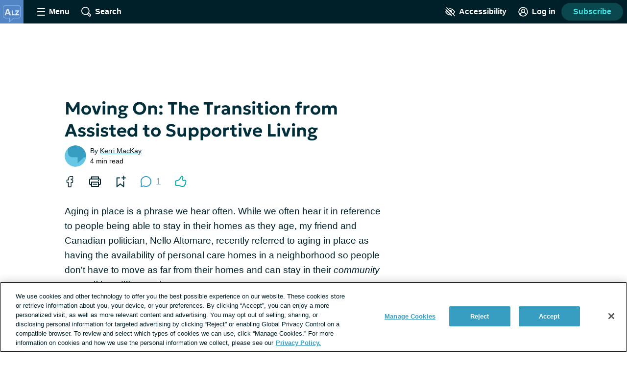

--- FILE ---
content_type: image/svg+xml
request_url: https://alzheimersdisease.net/images/logo_avatar.svg
body_size: 925
content:
<?xml version="1.0" encoding="UTF-8"?>
<svg width="256px" height="256px" viewBox="0 0 256 256" version="1.1" xmlns="http://www.w3.org/2000/svg" xmlns:xlink="http://www.w3.org/1999/xlink">
    <title>logo_avatar</title>
    <g id="logo_avatar" stroke="none" fill="none" fill-rule="evenodd" stroke-width="1">
        <g id="avatar" transform="translate(-0.5, 0.0742)">
            <polygon id="Fill-1" fill="#5285C6" points="0 256 256 256 256 0 0 0"></polygon>
            <g id="Fill-2-+-Fill-4-+-Shape" transform="translate(32, 57.6)" fill="#FFFFFF">
                <path d="M70.3262019,186.48733 L70.3262019,142.654954 L30.2035929,142.654954 C22.5984032,142.654954 14.9226884,139.441073 9.14969012,133.830086 C3.33575285,128.178098 0,120.62486 0,113.100663 L0,28.0959359 C0,20.5133133 3.27692457,13.3859726 9.22021525,8.03705038 C14.8932743,2.92730063 22.5397469,0 30.2035929,0 L165.62974,0 C173.281717,0 180.247364,2.90423757 185.227127,8.17713714 C190.089921,13.3270337 192.768156,20.4022689 192.768156,28.0959359 L192.768156,113.100663 C192.768156,120.858224 190.113143,128.17229 185.286471,133.684191 C180.224143,139.470201 173.241294,142.654954 165.62974,142.654954 L116.979438,142.654954 L70.3262019,186.48733 Z M30.2035929,4.95172506 C23.7612939,4.95172506 17.3364541,7.41263931 12.567665,11.7057858 C7.68156323,16.1039973 4.99180341,21.9304104 4.99180341,28.0959359 L4.99180341,113.100663 C4.99180341,119.300869 7.77539607,125.565224 12.6381041,130.28965 C17.4891152,135.002458 23.8904753,137.702887 30.2035929,137.702887 L75.3128449,137.702887 L75.3128449,174.979374 L114.994414,137.702887 L165.62974,137.702887 C171.778328,137.702887 177.422059,135.11914 181.521977,130.435459 C185.561691,125.821907 187.782373,119.66834 187.782373,113.100663 L187.782373,28.0959359 C187.782373,14.686046 178.461874,4.95172506 165.62974,4.95172506 L30.2035929,4.95172506 Z" id="Fill-2" fill-opacity="0.3988"></path>
                <g id="Group" transform="translate(17.0667, 38.4)" fill-rule="nonzero" opacity="0.797944568">
                    <path d="M0,70.4 L26.5549351,0 L43.4569447,0 L70.4,70.4 L53.6857905,70.4 L48.2395874,55.3017143 L21.5594522,55.3017143 L16.2634892,70.4 L0,70.4 Z M25.0400142,42.768 L44.6588654,42.768 L34.7430197,16.3177143 L25.0400142,42.768 Z M78.9333333,70.4 L78.9333333,17.0666667 L91.6092468,17.0666667 L91.6092468,58.8571429 L113.066667,58.8571429 L113.066667,70.4 L78.9333333,70.4 Z M117.333333,70.4 L117.333333,59.8666667 L141.842318,28.6095238 L118.258572,28.6095238 L118.258572,17.0666667 L157.669807,17.0666667 L157.669807,27.5428571 L133.298624,58.8571429 L157.866667,58.8571429 L157.866667,70.4 L117.333333,70.4 Z" id="Combined-Shape"></path>
                </g>
            </g>
        </g>
    </g>
</svg>

--- FILE ---
content_type: text/javascript; charset=utf-8
request_url: https://alzheimersdisease.net/_nuxt/B2lAux14.js
body_size: 415
content:
import{aa as t}from"./tGbiaMyS.js";const a=t`
  query search(
    $query: String,
    $page: Int,
    $index: SearchType,
    $searchSort: SearchSort,
    $tagIds: [String],
    $tagSlug: String,
    $postTypes: [String]
    $authorSlug: String,
    $limit: Int,
    $includeEngagement: Boolean,
  ) {
    search(
      query: $query,
      page: $page,
      index: $index,
      sort: $searchSort,
      tagIds: $tagIds,
      tagSlug: $tagSlug,
      postTypes: $postTypes,
      authorSlug: $authorSlug,
      limit: $limit,
      includeEngagement: $includeEngagement,
    ) {
      searchResults {
        id
        title
        name
        slug
        type
        content
        excerpt
        body
        date
        permalink
        wordCount
        crossPublishedSites
        originalSite
        engagement {
          answerDescription
          ctaLink
          ctaText
          id
          question
          type
          imageUrl
          date
        }
        author {
          id
          username
          avatar {
            thumb
          }
        }
        featuredMedia {
          url
          alt
          name
          urlMedium
          urlPostThumbnail
          urlLarge
        }
        tags {
          id
          name
        }
        isFeatured
        lastActiveAt
        commentCount
      }
      dataLayer
      total
      tagIds
    }
  }
`,i=t`
query trendingTopics($forumLimit: Int, $storyLimit: Int) {
  trendingTopics(forumLimit: $forumLimit, storyLimit: $storyLimit) {
    forums {
      id
      commentCount
      name
      body
      slug
      date
      tags {
        id
        name
      }
    }
    stories {
      id
      commentCount
      title
      excerpt
      content
      slug
      date
      type
      author {
        id
        username
        avatar {
          thumb
        }
      }
    }
  }
}
`;export{i as G,a as S};
